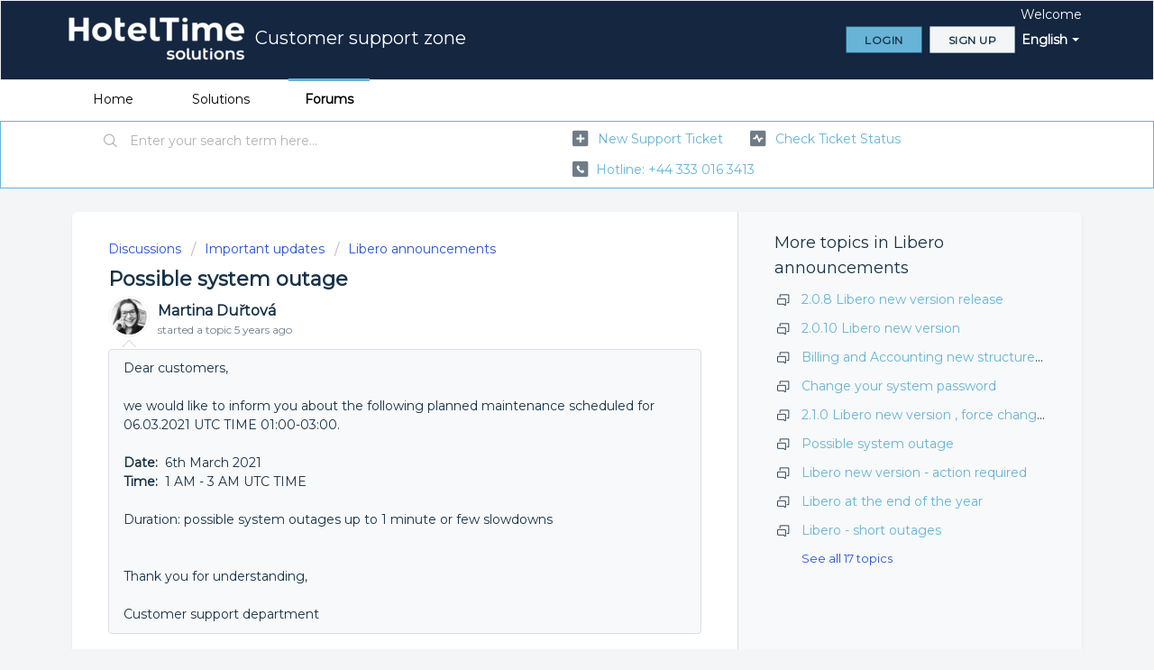

--- FILE ---
content_type: text/html; charset=utf-8
request_url: https://support.hoteltime.com/en/support/discussions/topics/9000057910
body_size: 8707
content:
<!DOCTYPE html>
       
        <!--[if lt IE 7]><html class="no-js ie6 dew-dsm-theme " lang="en" dir="ltr" data-date-format="non_us"><![endif]-->       
        <!--[if IE 7]><html class="no-js ie7 dew-dsm-theme " lang="en" dir="ltr" data-date-format="non_us"><![endif]-->       
        <!--[if IE 8]><html class="no-js ie8 dew-dsm-theme " lang="en" dir="ltr" data-date-format="non_us"><![endif]-->       
        <!--[if IE 9]><html class="no-js ie9 dew-dsm-theme " lang="en" dir="ltr" data-date-format="non_us"><![endif]-->       
        <!--[if IE 10]><html class="no-js ie10 dew-dsm-theme " lang="en" dir="ltr" data-date-format="non_us"><![endif]-->       
        <!--[if (gt IE 10)|!(IE)]><!--><html class="no-js  dew-dsm-theme " lang="en" dir="ltr" data-date-format="non_us"><!--<![endif]-->
	<head>
		
		<meta name="robots" content="noindex">
<link href='https://fonts.googleapis.com/css?family=Montserrat' rel='stylesheet'>
<style>
body {
    font-family: 'Montserrat', sans-serif;
}
</style>
<!-- Title for the page -->
<title> Possible system outage : Customer support zone </title>

<!-- Meta information -->

      <meta charset="utf-8" />
      <meta http-equiv="X-UA-Compatible" content="IE=edge,chrome=1" />
      <meta name="description" content= " Dear customers,     we would like to inform you about the following planned maintenance scheduled for 06.03.2021 UTC TIME 01:00-03:00.     Date:  6th March 2021  Time:  1 AM - 3 AM UTC TIME      Duration: possible system outages up to 1 minute or few slowdowns        Thank you for understanding,     Customer support department " />
      <meta name="author" content= "" />
       <meta property="og:title" content="Possible system outage" />  <meta property="og:url" content="https://support.hoteltime.com/en/support/discussions/topics/9000057910" />  <meta property="og:image" content="https://s3.amazonaws.com/cdn.freshdesk.com/data/helpdesk/attachments/production/9039377690/logo/cHzkrIB2SL51Ql42qhQfHJY48HKBoppJ7A.png?X-Amz-Algorithm=AWS4-HMAC-SHA256&amp;amp;X-Amz-Credential=AKIAS6FNSMY2XLZULJPI%2F20260119%2Fus-east-1%2Fs3%2Faws4_request&amp;amp;X-Amz-Date=20260119T100650Z&amp;amp;X-Amz-Expires=604800&amp;amp;X-Amz-SignedHeaders=host&amp;amp;X-Amz-Signature=1f4c0d94874b43c993184a02cd658e1b74427f0d55691673ca565a5199602961" />  <meta property="og:site_name" content="Customer support zone" />  <meta property="og:type" content="article" />  <meta name="twitter:title" content="Possible system outage" />  <meta name="twitter:url" content="https://support.hoteltime.com/en/support/discussions/topics/9000057910" />  <meta name="twitter:image" content="https://s3.amazonaws.com/cdn.freshdesk.com/data/helpdesk/attachments/production/9039377690/logo/cHzkrIB2SL51Ql42qhQfHJY48HKBoppJ7A.png?X-Amz-Algorithm=AWS4-HMAC-SHA256&amp;amp;X-Amz-Credential=AKIAS6FNSMY2XLZULJPI%2F20260119%2Fus-east-1%2Fs3%2Faws4_request&amp;amp;X-Amz-Date=20260119T100650Z&amp;amp;X-Amz-Expires=604800&amp;amp;X-Amz-SignedHeaders=host&amp;amp;X-Amz-Signature=1f4c0d94874b43c993184a02cd658e1b74427f0d55691673ca565a5199602961" />  <meta name="twitter:card" content="summary" />  <link rel="canonical" href="https://support.hoteltime.com/en/support/discussions/topics/9000057910" /> 
<meta name="robots" content="noindex">

<!-- Responsive setting -->
<link rel="apple-touch-icon" href="https://s3.amazonaws.com/cdn.freshdesk.com/data/helpdesk/attachments/production/9174930455/fav_icon/xhcj5yy8530IBFlfaGknIO2tUrWrbZ6kQg.png" />
        <link rel="apple-touch-icon" sizes="72x72" href="https://s3.amazonaws.com/cdn.freshdesk.com/data/helpdesk/attachments/production/9174930455/fav_icon/xhcj5yy8530IBFlfaGknIO2tUrWrbZ6kQg.png" />
        <link rel="apple-touch-icon" sizes="114x114" href="https://s3.amazonaws.com/cdn.freshdesk.com/data/helpdesk/attachments/production/9174930455/fav_icon/xhcj5yy8530IBFlfaGknIO2tUrWrbZ6kQg.png" />
        <link rel="apple-touch-icon" sizes="144x144" href="https://s3.amazonaws.com/cdn.freshdesk.com/data/helpdesk/attachments/production/9174930455/fav_icon/xhcj5yy8530IBFlfaGknIO2tUrWrbZ6kQg.png" />
        <meta name="viewport" content="width=device-width, initial-scale=1.0, maximum-scale=5.0, user-scalable=yes" /> 


		
		<!-- Adding meta tag for CSRF token -->
		<meta name="csrf-param" content="authenticity_token" />
<meta name="csrf-token" content="U+EzJMP04D/h9+pPZ8Gg00+6Y6bpKE3B/wfCTHfthAHztL3wrUq/8JaBdEFHAJG1pXlydPCeFAXDjkDb3Cafzw==" />
		<!-- End meta tag for CSRF token -->
		
		<!-- Fav icon for portal -->
		<link rel='shortcut icon' href='https://s3.amazonaws.com/cdn.freshdesk.com/data/helpdesk/attachments/production/9174930455/fav_icon/xhcj5yy8530IBFlfaGknIO2tUrWrbZ6kQg.png' />

		<!-- Base stylesheet -->
 
		<link rel="stylesheet" media="print" href="https://assets5.freshdesk.com/assets/cdn/portal_print-6e04b27f27ab27faab81f917d275d593fa892ce13150854024baaf983b3f4326.css" />
	  		<link rel="stylesheet" media="screen" href="https://assets10.freshdesk.com/assets/cdn/falcon_portal_utils-a58414d6bc8bc6ca4d78f5b3f76522e4970de435e68a5a2fedcda0db58f21600.css" />	

		
		<!-- Theme stylesheet -->

		<link href="/support/theme.css?v=4&amp;d=1728909675" media="screen" rel="stylesheet" type="text/css">

		<!-- Google font url if present -->
		<link href='https://fonts.googleapis.com/css?family=Source+Sans+Pro:regular,italic,600,700,700italic|Open+Sans+Condensed:300,300italic,700' rel='stylesheet' type='text/css' nonce='X3OPovgGfqeoaN51O0Pf4g=='>

		<!-- Including default portal based script framework at the top -->
		<script src="https://assets8.freshdesk.com/assets/cdn/portal_head_v2-d07ff5985065d4b2f2826fdbbaef7df41eb75e17b915635bf0413a6bc12fd7b7.js"></script>
		<!-- Including syntexhighlighter for portal -->
		<script src="https://assets5.freshdesk.com/assets/cdn/prism-841b9ba9ca7f9e1bc3cdfdd4583524f65913717a3ab77714a45dd2921531a402.js"></script>

		    <!-- Google tag (gtag.js) -->
	<script async src='https://www.googletagmanager.com/gtag/js?id=UA-177346307-1' nonce="X3OPovgGfqeoaN51O0Pf4g=="></script>
	<script nonce="X3OPovgGfqeoaN51O0Pf4g==">
	  window.dataLayer = window.dataLayer || [];
	  function gtag(){dataLayer.push(arguments);}
	  gtag('js', new Date());
	  gtag('config', 'UA-177346307-1');
	</script>


		<!-- Access portal settings information via javascript -->
		 <script type="text/javascript">     var portal = {"language":"en","name":"Customer support zone","contact_info":"","current_page_name":"topic_view","current_tab":"forums","vault_service":{"url":"https://vault-service.freshworks.com/data","max_try":2,"product_name":"fd"},"current_account_id":304846,"preferences":{"bg_color":"#f3f5f7","header_color":"#142640","help_center_color":"#f3f5f7","footer_color":"#142640","tab_color":"#ffffff","tab_hover_color":"#67b4d6","btn_background":"#f3f5f7","btn_primary_background":"#67b4d6","baseFont":"Source Sans Pro","textColor":"#183247","headingsFont":"Open Sans Condensed","headingsColor":"#183247","linkColor":"#67b4d6","linkColorHover":"#183247","inputFocusRingColor":"#67b4d6","nonResponsive":"false"},"image_placeholders":{"spacer":"https://assets2.freshdesk.com/assets/misc/spacer.gif","profile_thumb":"https://assets7.freshdesk.com/assets/misc/profile_blank_thumb-4a7b26415585aebbd79863bd5497100b1ea52bab8df8db7a1aecae4da879fd96.jpg","profile_medium":"https://assets2.freshdesk.com/assets/misc/profile_blank_medium-1dfbfbae68bb67de0258044a99f62e94144f1cc34efeea73e3fb85fe51bc1a2c.jpg"},"falcon_portal_theme":false};     var attachment_size = 20;     var blocked_extensions = "";     var allowed_extensions = "";     var store = { 
        ticket: {},
        portalLaunchParty: {} };    store.portalLaunchParty.ticketFragmentsEnabled = false;    store.pod = "us-east-1";    store.region = "US"; </script> 


			
	</head>
	<body>
            	
		
		
		
	<header class="banner">
		<div class="banner-wrapper page">
			<div class="banner-title">
				<a href="http://support.hoteltime.com"class='portal-logo'><span class="portal-img"><i></i>
                    <img src='https://s3.amazonaws.com/cdn.freshdesk.com/data/helpdesk/attachments/production/9039377690/logo/cHzkrIB2SL51Ql42qhQfHJY48HKBoppJ7A.png' alt="Logo"
                        onerror="default_image_error(this)" data-type="logo" />
                 </span></a>
				<h1 class="ellipsis heading">Customer support zone</h1>
			</div>
			<nav class="banner-nav">
				<div class="banner-language-selector pull-right" data-tabs="tabs"
                data-toggle='tooltip' data-placement="bottom" title=""><ul class="language-options" role="tablist"><li class="dropdown"><h5 class="dropdown-toggle" data-toggle="dropdown"><span>English</span><span class="caret"></span></h5><ul class="dropdown-menu " role="menu" aria-labelledby="dropdownMenu"><li><a class="" tabindex="-1" href="/cs/support/discussions/topics/9000057910">Czech</a></li><li><a class="active" tabindex="-1" href="/en/support/discussions/topics/9000057910"><span class='icon-dd-tick-dark'></span>English </a></li></ul></li></ul></div> <div class="welcome">Welcome <b></b> </div>  <b><a href="/en/support/login"><b>Login</b></a></b> &nbsp;<b><a href="/en/support/signup"><b>Sign up</b></a></b>
			</nav>
		</div>
	</header>
	<nav class="page-tabs">
		<div class="page no-padding no-header-tabs">
			
				<a data-toggle-dom="#header-tabs" href="#" data-animated="true" class="mobile-icon-nav-menu show-in-mobile"></a>
				<div class="nav-link" id="header-tabs">
					
						
							<a href="/en/support/home" class="">Home</a>
						
					
						
							<a href="/en/support/solutions" class="">Solutions</a>
						
					
						
							<a href="/en/support/discussions" class="active">Forums</a>
						
					
				</div>
			
		</div>
	</nav>

<!-- Search and page links for the page -->

	<section class="help-center-sc rounded-6">
		<div class="page no-padding">
		<div class="hc-search">
			<div class="hc-search-c">
				<form class="hc-search-form print--remove" autocomplete="off" action="/en/support/search/topics" id="hc-search-form" data-csrf-ignore="true">
	<div class="hc-search-input">
	<label for="support-search-input" class="hide">Enter your search term here...</label>
		<input placeholder="Enter your search term here..." type="text"
			name="term" class="special" value=""
            rel="page-search" data-max-matches="10" id="support-search-input">
	</div>
	<div class="hc-search-button">
		<button class="btn btn-primary" aria-label="Search" type="submit" autocomplete="off">
			<i class="mobile-icon-search hide-tablet"></i>
			<span class="hide-in-mobile">
				Search
			</span>
		</button>
	</div>
</form>
			</div>
		</div>
		<div class="hc-nav  nav-with-contact ">
			 <nav>   <div>
              <a href="/en/support/tickets/new" class="mobile-icon-nav-newticket new-ticket ellipsis" title="New support ticket">
                <span> New support ticket </span>
              </a>
            </div>   <div>
              <a href="/en/support/tickets" class="mobile-icon-nav-status check-status ellipsis" title="Check ticket status">
                <span>Check ticket status</span>
              </a>
            </div>   <div> <a href="tel:hotline: +44 333 016 3413" class="mobile-icon-nav-contact contact-info ellipsis">
            <span dir='ltr'>hotline: +44 333 016 3413</span>
           </a> </div>  </nav>
		</div>
		</div>
	</section>



<div class="page">
	<!-- Search and page links for the page -->
	

	<!-- Notification Messages -->
	 <div class="alert alert-with-close notice hide" id="noticeajax"></div> 

	
	<div class="c-wrapper">		
		


<section class="content main rounded-6 min-height-on-desktop fc-topic-view">
	
	<div class="breadcrumb">
		<a href="/en/support/discussions">Discussions</a>
		<a href="/en/support/discussions/9000052329">Important updates</a>
		<a href="/en/support/discussions/forums/9000203950">Libero announcements</a>
	</div>
	
	<section class="topic-header clearfix">
		<div class="topic-labels"></div>
		<b class="page-stamp page-stamp-announcement">
			<i class="icon-page-announcement"></i>
		</b>
		
		<h2 class="post-title heading">
			Possible system outage
		</h2>
		
	</section>

	<div id="topic-comments">
		
		<section class="user-comment  comment-by-agent " id="post-9000201327">
			<div class="user-info">
				  <div class="user-pic-thumb image-lazy-load user-pointer-bottom">  <img src="/images/misc/profile_blank_thumb.jpg" onerror="imgerror(this)" class="thumb" rel="lazyloadimage"  data-src="/users/9000389729/profile_image" />  </div> 				
				<div class="user-details">
					<h4 class="user-name">Martina Duřtová</h4>
					<div class="p-info">
						started a topic  <span class='timeago' title='Fri, 26 Feb, 2021 at  9:38 AM' data-timeago='2021-02-26 09:38:12 +0100' data-livestamp='2021-02-26 09:38:12 +0100'>
			almost 5 years ago
		   </span> 
					</div>
				</div>
			</div>
			<div class="p-content" rel="image-enlarge" id="post-9000201327-description">
				<div class="p-desc">
					<p>Dear customers,</p><p><br></p><p>we would like to inform you about the following planned maintenance scheduled for 06.03.2021 UTC TIME 01:00-03:00.</p><p><br></p><p><strong>Date:</strong>  6th March 2021</p><p><strong>Time: </strong> 1 AM - 3 AM UTC TIME </p><p><br></p><p>Duration: possible system outages up to 1 minute or few slowdowns</p><p><br></p><p><br></p><p>Thank you for understanding,</p><p><br></p><p>Customer support department</p>
				</div>

				

				
				
				  <div id="vote-toolbar">
    
  </div>

			</div>
			<div class="p-content hide" id="post-9000201327-edit">
				<div class="sloading loading-small loading-block"></div>
			</div>
		</section>

		

		
			
				
			
		
	
	</div>

		
		<section class="lead"><a href="/en/support/discussions/topics/9000057910/reply">Login</a> or <a href="/en/support/signup">Signup</a> to post a comment</section>
	
</section>

	<section class="sidebar content rounded-6 min-height-on-desktop fc-merge-topic">	
		<div class="cs-g-c">
			<section class="topic-list" id="merged-topics-list">
				
				

				

				

				<div class='list-lead'>
									More topics in 
									<span class='folder-name'>Libero announcements</span>
								</div>
							<ul><li class="cs-g-3">
										<div class="ellipsis">
											<a href="/en/support/discussions/topics/9000055473">2.0.8 Libero new version release</a>
										</div>
									</li><li class="cs-g-3">
										<div class="ellipsis">
											<a href="/en/support/discussions/topics/9000056503">2.0.10 Libero new version</a>
										</div>
									</li><li class="cs-g-3">
										<div class="ellipsis">
											<a href="/en/support/discussions/topics/9000057781">Billing and Accounting new structure in Libero</a>
										</div>
									</li><li class="cs-g-3">
										<div class="ellipsis">
											<a href="/en/support/discussions/topics/9000057919">Change your system password</a>
										</div>
									</li><li class="cs-g-3">
										<div class="ellipsis">
											<a href="/en/support/discussions/topics/9000058062">2.1.0 Libero new version , force change of your password</a>
										</div>
									</li><li class="cs-g-3">
										<div class="ellipsis">
											<a href="/en/support/discussions/topics/9000058146">Possible system outage</a>
										</div>
									</li><li class="cs-g-3">
										<div class="ellipsis">
											<a href="/en/support/discussions/topics/9000058817">Libero new version - action required</a>
										</div>
									</li><li class="cs-g-3">
										<div class="ellipsis">
											<a href="/en/support/discussions/topics/9000059354">Libero at the end of the year</a>
										</div>
									</li><li class="cs-g-3">
										<div class="ellipsis">
											<a href="/en/support/discussions/topics/9000060425">Libero - short outages</a>
										</div>
									</li></ul><a title="See all 17 topics" class="see-more" href="/en/support/discussions/forums/9000203950">See all 17 topics</a>
			</section>
		</div>
	</section>

	</div>
	
<script src="https://snippets.freshchat.com/js/fc-pre-chat-form-v2.js"></script>
<script>
  var preChatTemplate = {
    //Form header color and Submit button color.
    mainbgColor: '#00e392',
    //Form Header Text and Submit button text color.
    maintxColor: '#fff',
    //Chat Form Title
    heading: 'Live chat',
    //Chat form Welcome Message
    textBanner: 'To improve the quality of services, please fill in your contact information.',
    //Submit Button Label.
    SubmitLabel: 'Start Chat',
    //Fields List - Maximum is 5
    //All the values are mandatory and the script will not work if not available.
    fields : {
      field1 : {
        //Type can be either text or title
        type: "title",
        //Label for Field Title, can be in any language
        label: "Title",
        //Field ID for Title
        fieldId: "title",
        //Required "yes" or "no"
        required: "no",
        //Error text to be displayed
        error: "Please Enter a valid Title"
      },
      field2 : {
        //Type for Name - Do not Change
        type: "name",
        //Label for Field Name, can be in any language
        label: "Name and Surname",
        //Default - Field ID for Name - Do Not Change
        fieldId: "name",
        //Required "yes" or "no"
        required: "yes",
        //Error text to be displayed
        error: "Please Enter a valid name"
      },
      field3 : {
        //Type for Email - Do Not Change
        type: "email",
        //Label for Field Email, can be in any language
        label: "Email address",
        //Default - Field ID for Email - Do Not Change
        fieldId: "email",
        //Required "yes" or "no"
        required: "yes",
        //Error text to be displayed
        error: "Please Enter a valid Email"
   
      }
    }
  };
  window.fcSettings = {
    token: "071ca5e2-dfe1-48e1-bf18-01847c4d8c25",
    host: "https://wchat.freshchat.com",
    config: {
      cssNames: {
        //The below element is mandatory. Please add any custom class or leave the default.
        widget: 'custom_fc_frame',
        //The below element is mandatory. Please add any custom class or leave the default.
        expanded: 'custom_fc_expanded'
      }
    },
    onInit: function() {
      console.log('widget init');
      fcPreChatform.fcWidgetInit(preChatTemplate);
    }
  };
</script>
<script src="https://wchat.freshchat.com/js/widget.js" async></script>
</div>

	<footer class="footer rounded-6">
		<nav class="footer-links page no-padding">
			
					
						<a href="/en/support/home" class="">Home</a>
					
						<a href="/en/support/solutions" class="">Solutions</a>
					
						<a href="/en/support/discussions" class="active">Forums</a>
					
			
			
			
		</nav>
	</footer>
	




			<script src="https://assets10.freshdesk.com/assets/cdn/portal_bottom-0fe88ce7f44d512c644a48fda3390ae66247caeea647e04d017015099f25db87.js"></script>

		<script src="https://assets9.freshdesk.com/assets/cdn/redactor-642f8cbfacb4c2762350a557838bbfaadec878d0d24e9a0d8dfe90b2533f0e5d.js"></script> 
		<script src="https://assets10.freshdesk.com/assets/cdn/lang/en-4a75f878b88f0e355c2d9c4c8856e16e0e8e74807c9787aaba7ef13f18c8d691.js"></script>
		<!-- for i18n-js translations -->
  		<script src="https://assets4.freshdesk.com/assets/cdn/i18n/portal/en-7dc3290616af9ea64cf8f4a01e81b2013d3f08333acedba4871235237937ee05.js"></script>
		<!-- Including default portal based script at the bottom -->
		<script nonce="X3OPovgGfqeoaN51O0Pf4g==">
//<![CDATA[
	
	jQuery(document).ready(function() {
					
		// Setting the locale for moment js
		moment.lang('en');

		var validation_meassages = {"required":"This field is required.","remote":"Please fix this field.","email":"Please enter a valid email address.","url":"Please enter a valid URL.","date":"Please enter a valid date.","dateISO":"Please enter a valid date ( ISO ).","number":"Please enter a valid number.","digits":"Please enter only digits.","creditcard":"Please enter a valid credit card number.","equalTo":"Please enter the same value again.","two_decimal_place_warning":"Value cannot have more than 2 decimal digits","select2_minimum_limit":"Please type %{char_count} or more letters","select2_maximum_limit":"You can only select %{limit} %{container}","maxlength":"Please enter no more than {0} characters.","minlength":"Please enter at least {0} characters.","rangelength":"Please enter a value between {0} and {1} characters long.","range":"Please enter a value between {0} and {1}.","max":"Please enter a value less than or equal to {0}.","min":"Please enter a value greater than or equal to {0}.","select2_maximum_limit_jq":"You can only select {0} {1}","facebook_limit_exceed":"Your Facebook reply was over 8000 characters. You'll have to be more clever.","messenger_limit_exceeded":"Oops! You have exceeded Messenger Platform's character limit. Please modify your response.","not_equal_to":"This element should not be equal to","email_address_invalid":"One or more email addresses are invalid.","twitter_limit_exceed":"Oops! You have exceeded Twitter's character limit. You'll have to modify your response.","password_does_not_match":"The passwords don't match. Please try again.","valid_hours":"Please enter a valid hours.","reply_limit_exceed":"Your reply was over 2000 characters. You'll have to be more clever.","url_format":"Invalid URL format","url_without_slash":"Please enter a valid URL without '/'","link_back_url":"Please enter a valid linkback URL","requester_validation":"Please enter a valid requester details or <a href=\"#\" id=\"add_requester_btn_proxy\">add new requester.</a>","agent_validation":"Please enter valid agent details","email_or_phone":"Please enter a Email or Phone Number","upload_mb_limit":"Upload exceeds the available 15MB limit","invalid_image":"Invalid image format","atleast_one_role":"At least one role is required for the agent","invalid_time":"Invalid time.","remote_fail":"Remote validation failed","trim_spaces":"Auto trim of leading & trailing whitespace","hex_color_invalid":"Please enter a valid hex color value.","name_duplication":"The name already exists.","invalid_value":"Invalid value","invalid_regex":"Invalid Regular Expression","same_folder":"Cannot move to the same folder.","maxlength_255":"Please enter less than 255 characters","decimal_digit_valid":"Value cannot have more than 2 decimal digits","atleast_one_field":"Please fill at least {0} of these fields.","atleast_one_portal":"Select atleast one portal.","custom_header":"Please type custom header in the format -  header : value","same_password":"Should be same as Password","select2_no_match":"No matching %{container} found","integration_no_match":"no matching data...","time":"Please enter a valid time","valid_contact":"Please add a valid contact","field_invalid":"This field is invalid","select_atleast_one":"Select at least one option.","ember_method_name_reserved":"This name is reserved and cannot be used. Please choose a different name."}	

		jQuery.extend(jQuery.validator.messages, validation_meassages );


		jQuery(".call_duration").each(function () {
			var format,time;
			if (jQuery(this).data("time") === undefined) { return; }
			if(jQuery(this).hasClass('freshcaller')){ return; }
			time = jQuery(this).data("time");
			if (time>=3600) {
			 format = "hh:mm:ss";
			} else {
				format = "mm:ss";
			}
			jQuery(this).html(time.toTime(format));
		});
	});

	// Shortcuts variables
	var Shortcuts = {"global":{"help":"?","save":"mod+return","cancel":"esc","search":"/","status_dialog":"mod+alt+return","save_cuctomization":"mod+shift+s"},"app_nav":{"dashboard":"g d","tickets":"g t","social":"g e","solutions":"g s","forums":"g f","customers":"g c","reports":"g r","admin":"g a","ticket_new":"g n","compose_email":"g m"},"pagination":{"previous":"alt+left","next":"alt+right","alt_previous":"j","alt_next":"k"},"ticket_list":{"ticket_show":"return","select":"x","select_all":"shift+x","search_view":"v","show_description":"space","unwatch":"w","delete":"#","pickup":"@","spam":"!","close":"~","silent_close":"alt+shift+`","undo":"z","reply":"r","forward":"f","add_note":"n","scenario":"s"},"ticket_detail":{"toggle_watcher":"w","reply":"r","forward":"f","add_note":"n","close":"~","silent_close":"alt+shift+`","add_time":"m","spam":"!","delete":"#","show_activities_toggle":"}","properties":"p","expand":"]","undo":"z","select_watcher":"shift+w","go_to_next":["j","down"],"go_to_previous":["k","up"],"scenario":"s","pickup":"@","collaboration":"d"},"social_stream":{"search":"s","go_to_next":["j","down"],"go_to_previous":["k","up"],"open_stream":["space","return"],"close":"esc","reply":"r","retweet":"shift+r"},"portal_customizations":{"preview":"mod+shift+p"},"discussions":{"toggle_following":"w","add_follower":"shift+w","reply_topic":"r"}};
	
	// Date formats
	var DATE_FORMATS = {"non_us":{"moment_date_with_week":"ddd, D MMM, YYYY","datepicker":"d M, yy","datepicker_escaped":"d M yy","datepicker_full_date":"D, d M, yy","mediumDate":"d MMM, yyyy"},"us":{"moment_date_with_week":"ddd, MMM D, YYYY","datepicker":"M d, yy","datepicker_escaped":"M d yy","datepicker_full_date":"D, M d, yy","mediumDate":"MMM d, yyyy"}};

	var lang = { 
		loadingText: "Please Wait...",
		viewAllTickets: "View all tickets"
	};


//]]>
</script> 

		

		<img src='/en/support/discussions/topics/9000057910/hit' alt='Topic views count' aria-hidden='true'/>
		<script type="text/javascript">
     		I18n.defaultLocale = "en";
     		I18n.locale = "en";
		</script>
			
    	


		<!-- Include dynamic input field script for signup and profile pages (Mint theme) -->

	</body>
</html>
